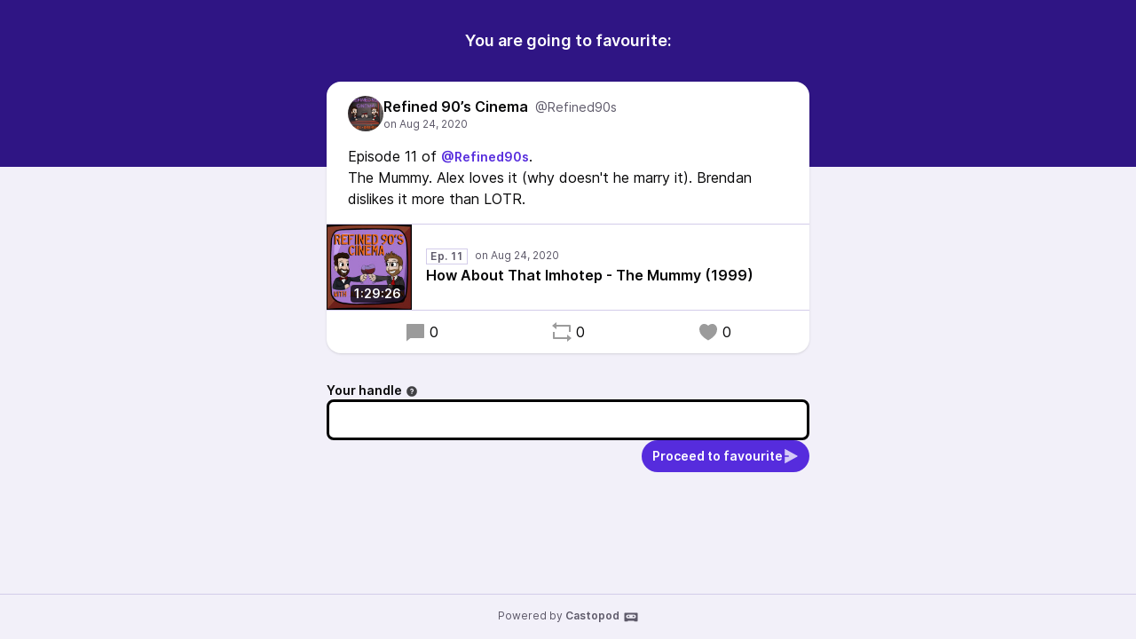

--- FILE ---
content_type: text/html; charset=UTF-8
request_url: https://refined90scinema.com/@Refined90s/posts/6b546a4f-c68a-41ae-b58e-dc285c0d1871/remote/favourite
body_size: 3120
content:
<!DOCTYPE html>
<html lang="en">

<head>
    <meta charset="UTF-8"/>
    <meta name="viewport" content="width=device-width, initial-scale=1.0"/>
    <link rel="icon" type="image/x-icon" href="https://refined90scinema.com/media/site/favicon.030f44ce.ico" />
    <link rel="apple-touch-icon" href="https://refined90scinema.com/media/site/icon-180.030f44ce.png">
    <link rel="manifest" href="/@Refined90s/manifest.webmanifest">
    <meta name="theme-color" content="#562CDD">
    <script>
    // Check that service workers are supported
    if ('serviceWorker' in navigator) {
        // Use the window load event to keep the page load performant
        window.addEventListener('load', () => {
            navigator.serviceWorker.register('/sw.js');
        });
    }
    </script>

    <title>Favourite Refined 90’s Cinema&apos;s post</title>
<meta name="title" content="Favourite Refined 90’s Cinema&apos;s post" />
<meta name="description" content="Episode 11 of @Refined90s.
The Mummy. Alex loves it (why doesn&apos;t he marry it). Brendan dislikes it more than LOTR." />
<link rel="canonical" href="https://refined90scinema.com/@Refined90s/posts/6b546a4f-c68a-41ae-b58e-dc285c0d1871/remote/favourite" />
<meta property="twitter:title" content="Favourite Refined 90’s Cinema&apos;s post" />
<meta property="twitter:description" content="Episode 11 of @Refined90s.
The Mummy. Alex loves it (why doesn&apos;t he marry it). Brendan dislikes it more than LOTR." />
<meta property="twitter:card" content="summary_large_image" />
<meta property="twitter:image" content="https://refined90scinema.com/media/podcasts/Refined90s/cover_federation.jpg" />
<meta property="og:title" content="Favourite Refined 90’s Cinema&apos;s post" />
<meta property="og:description" content="Episode 11 of @Refined90s.
The Mummy. Alex loves it (why doesn&apos;t he marry it). Brendan dislikes it more than LOTR." />
<meta property="og:image" content="https://refined90scinema.com/media/podcasts/Refined90s/cover_federation.jpg" />
<meta property="og:site_name" content="Refined 90&amp;#039;s Cinema" />
    <link rel='stylesheet' type='text/css' href='/themes/colors' />
        <link rel="stylesheet" href="/assets/styles/index-RE682tGG.css"/>        <script type="module" src="/assets/Time-EPsWsH2b.js"></script>    <script type="module" src="/assets/Tooltip-bZ_VIhjC.js"></script>    <script type="module" src="/assets/podcast.ts-9BiRToBo.js"></script></head>

<body class="flex flex-col min-h-screen mx-auto bg-base theme-jacaranda">
    <header class="pt-8 pb-32 bg-header">
        <h1 class="text-lg font-semibold text-center text-white">You are going to favourite:</h1>
    </header>
    <main class="flex-1 max-w-xl px-4 pb-8 mx-auto -mt-24">
        <article class="relative z-10 w-full shadow bg-elevated sm:rounded-conditional-2xl">
    <header class="flex px-6 py-4 gap-x-2">
        <img src="https://refined90scinema.com/media/podcasts/Refined90s/cover_thumbnail.webp" alt="Refined 90’s Cinema" class="w-10 h-10 rounded-full aspect-square" loading="lazy" />
        <div class="flex flex-col min-w-0">
            <a href="https://refined90scinema.com/@Refined90s" class="flex items-baseline hover:underline" >
                <span class="mr-2 font-semibold truncate">Refined 90’s Cinema</span>
                <span class="text-sm truncate text-skin-muted">@Refined90s</span>
            </a>
            <a href="/@Refined90s/posts/6b546a4f-c68a-41ae-b58e-dc285c0d1871"
            class="text-xs text-skin-muted">
                    <relative-time tense="auto" class="" datetime="2020-08-24T16:00:00+00:00">
        <time
            datetime="2020-08-24T16:00:00+00:00"
            title="2020-08-24 16:00:00">Aug 24, 2020</time>
    </relative-time>            </a>
        </div>
    </header>
            <div class="px-6 mb-4 post-content">Episode 11 of <a href="https://refined90scinema.com/@Refined90s">@Refined90s</a>.<br />The Mummy. Alex loves it (why doesn't he marry it). Brendan dislikes it more than LOTR.</div>
                <div class="flex items-center border-y border-subtle">
    <div class="relative">
        <time class="absolute px-1 text-sm font-semibold text-white rounded bg-black/75 bottom-2 right-2" datetime="PT5366.413S">
            1:29:26        </time>
                <img
            src="https://refined90scinema.com/media/podcasts/Refined90s/how-about-that-imhotep-the-mummy-1999_thumbnail.webp"
            alt="How About That Imhotep - The Mummy (1999)" class="w-24 h-24 aspect-square" loading="lazy" />
    </div>
    <div class="flex flex-col flex-1 px-4 py-2">
        <div class="inline-flex">
            <abbr class="tracking-wider text-xs font-semibold text-skin-muted px-1 border border-subtle mr-2 !no-underline" title="Episode 11" data-tooltip="bottom">Ep. 11</abbr>                <relative-time tense="auto" class="text-xs whitespace-nowrap text-skin-muted" datetime="2020-08-24T16:00:00+00:00">
        <time
            datetime="2020-08-24T16:00:00+00:00"
            title="2020-08-24 16:00:00">Aug 24, 2020</time>
    </relative-time>        </div>
        <a href="https://refined90scinema.com/@Refined90s/episodes/how-about-that-imhotep-the-mummy-1999" class="flex items-baseline font-semibold line-clamp-2" title="How About That Imhotep - The Mummy (1999)">How About That Imhotep - The Mummy (1999)</a>
    </div>
            <play-episode-button
            class="mr-4"
            id="1_11"
            imageSrc="https://refined90scinema.com/media/podcasts/Refined90s/how-about-that-imhotep-the-mummy-1999_thumbnail.webp"
            title="How About That Imhotep - The Mummy (1999)"
            podcast="Refined 90’s Cinema"
            src="https://op3.dev/e,pg=98c1ab23-1ac5-53d1-944a-b8df81ab56bf/refined90scinema.com/audio/@Refined90s/how-about-that-imhotep-the-mummy-1999.mp3?_from=-+Website+-"
            mediaType="audio/mpeg"
            playLabel="Play"
            playingLabel="Playing"></play-episode-button>
    </div>        <footer class="flex justify-around px-6 py-3">
        <a href="https://refined90scinema.com/@Refined90s/posts/6b546a4f-c68a-41ae-b58e-dc285c0d1871" class="inline-flex items-center hover:underline" title="0 replies"><svg class="text-2xl mr-1 opacity-40" viewBox="0 0 24 24" fill="currentColor" width="1em" height="1em"><path d="M6.45455 19L2 22.5V4C2 3.44772 2.44772 3 3 3H21C21.5523 3 22 3.44772 22 4V18C22 18.5523 21.5523 19 21 19H6.45455Z"/></svg>0</a>    <a href="https://refined90scinema.com/@Refined90s/posts/6b546a4f-c68a-41ae-b58e-dc285c0d1871/remote/reblog" onclick="window.open('https://refined90scinema.com/@Refined90s/posts/6b546a4f-c68a-41ae-b58e-dc285c0d1871/remote/reblog', '_blank', 'width=420,height=620,scrollbars=yes,menubar=no,status=yes,resizable=yes,screenx=0,screeny=0'); return false;" class="inline-flex items-center hover:underline" title="0 shares"><svg class="text-2xl mr-1 opacity-40" viewBox="0 0 24 24" fill="currentColor" width="1em" height="1em"><path d="M6 4H21C21.5523 4 22 4.44772 22 5V12H20V6H6V9L1 5L6 1V4ZM18 20H3C2.44772 20 2 19.5523 2 19V12H4V18H18V15L23 19L18 23V20Z"/></svg>0</a>    <a href="https://refined90scinema.com/@Refined90s/posts/6b546a4f-c68a-41ae-b58e-dc285c0d1871/remote/favourite" onclick="window.open('https://refined90scinema.com/@Refined90s/posts/6b546a4f-c68a-41ae-b58e-dc285c0d1871/remote/favourite', '_blank', 'width=420,height=620,scrollbars=yes,menubar=no,status=yes,resizable=yes,screenx=0,screeny=0'); return false;" class="inline-flex items-center hover:underline" title="0 favourites"><svg class="text-2xl mr-1 opacity-40" viewBox="0 0 24 24" fill="currentColor" width="1em" height="1em"><path d="M16.5 3C19.5376 3 22 5.5 22 9C22 16 14.5 20 12 21.5C9.5 20 2 16 2 9C2 5.5 4.5 3 7.5 3C9.35997 3 11 4 12 5C13 4 14.64 3 16.5 3Z"/></svg>0</a>    </footer>
</article>

        <form action="/posts/6b546a4f-c68a-41ae-b58e-dc285c0d1871/remote/favourite" method="POST" class="flex flex-col mt-8 gap-y-2">
            <input type="hidden" name="csrf_test_name" value="34875891019f0a623856b6b0038b02a986136a8cfbae39a06c1acc1d7ebe8cdc">            


                <div class="flex flex-col ">
            <label class="text-sm font-semibold -mb-1"  for="handle">Your handle<span data-tooltip="bottom" tabindex="0" title="Enter the @username@domain you want to act from." class="inline-block align-middle opacity-75 focus:ring-accent ml-1"><svg viewBox="0 0 24 24" fill="currentColor" width="1em" height="1em"><path d="M12 22C6.47715 22 2 17.5228 2 12C2 6.47715 6.47715 2 12 2C17.5228 2 22 6.47715 22 12C22 17.5228 17.5228 22 12 22ZM11 15V17H13V15H11ZM13 13.3551C14.4457 12.9248 15.5 11.5855 15.5 10C15.5 8.067 13.933 6.5 12 6.5C10.302 6.5 8.88637 7.70919 8.56731 9.31346L10.5288 9.70577C10.6656 9.01823 11.2723 8.5 12 8.5C12.8284 8.5 13.5 9.17157 13.5 10C13.5 10.8284 12.8284 11.5 12 11.5C11.4477 11.5 11 11.9477 11 12.5V14H13V13.3551Z"/></svg></span></label>
        
        <div class="w-full mt-1">
            <input type="text" name="handle" value="" class="w-full border-contrast rounded-lg focus:border-contrast border-3 focus:ring-accent focus-within:ring-accent  px-3 py-2 bg-elevated" id="handle">

        </div>
    </div>

                <button class="gap-x-2 flex-shrink-0 inline-flex items-center justify-center font-semibold shadow-xs rounded-full focus:ring-accent px-3 py-2 text-sm leading-5 text-accent-contrast bg-accent-base hover:bg-accent-hover self-end"  type="submit"><span>Proceed to favourite</span><svg  class="opacity-75 text-lg" viewBox="0 0 24 24" fill="currentColor" width="1em" height="1em"><path d="M3 13.0001H9V11.0001H3V1.8457C3 1.56956 3.22386 1.3457 3.5 1.3457C3.58425 1.3457 3.66714 1.36699 3.74096 1.4076L22.2034 11.562C22.4454 11.695 22.5337 11.9991 22.4006 12.241C22.3549 12.3241 22.2865 12.3925 22.2034 12.4382L3.74096 22.5925C3.499 22.7256 3.19497 22.6374 3.06189 22.3954C3.02129 22.3216 3 22.2387 3 22.1544V13.0001Z"/></svg></button>
        </form>
    </main>
    <footer
        class="flex-col w-full px-2 py-4 mt-auto text-xs text-center border-t text-skin-muted border-subtle">
        Powered by <a class="inline-flex font-semibold hover:underline focus:ring-accent" href="https://castopod.org" target="_blank" rel="noreferrer noopener">Castopod<svg class="ml-1 text-lg" viewBox="0 0 24 24" fill="currentColor" width="1em" height="1em"><path fill="none" d="M0,0H24V24H0Z"/><path d="M17.13,11.69a1.28,1.28,0,0,1-.26.8,2.91,2.91,0,0,0-1.09-.3,2.12,2.12,0,0,0-1.15.35,1.36,1.36,0,0,1-.29-.85,1.4,1.4,0,1,1,2.79,0ZM8.26,10.28a1.39,1.39,0,0,0-1.14,2.2,2.84,2.84,0,0,1,1.09-.3,2.12,2.12,0,0,1,1.15.35,1.36,1.36,0,0,0,.29-.85A1.39,1.39,0,0,0,8.26,10.28ZM22,7.19V17.8a1.34,1.34,0,0,1-1.34,1.35H17.17s-.36-.65-.49-.86a.57.57,0,0,0-.45-.19H7.75a.54.54,0,0,0-.46.19c-.17.23-.5.86-.5.86H3.35A1.35,1.35,0,0,1,2,17.81V7.2A1.35,1.35,0,0,1,3.34,5.85H20.65A1.35,1.35,0,0,1,22,7.19Zm-2.6,4.39a2.82,2.82,0,0,0-2.84-2.86H7.43a2.85,2.85,0,0,0,0,5.7h9.13A2.84,2.84,0,0,0,19.4,11.58Z"/></svg></a>    </footer>
</body>


--- FILE ---
content_type: application/javascript
request_url: https://refined90scinema.com/assets/podcast.ts-9BiRToBo.js
body_size: 186
content:
import{T as a,S as d}from"./Time-EPsWsH2b.js";import{T as r}from"./Tooltip-bZ_VIhjC.js";const i=()=>{const s=document.querySelectorAll("[data-toggle]");for(let e=0;e<s.length;e++){const t=s[e];if(t.dataset.toggle){const l=document.getElementById(t.dataset.toggle);l&&t.dataset.toggleClass&&t.addEventListener("click",()=>{var g;(g=t.dataset.toggleClass)==null||g.split(" ").forEach(o=>{l.classList.toggle(o)}),t.dataset.toggleBodyClass&&t.dataset.toggleBodyClass.split(" ").forEach(o=>{document.body.classList.toggle(o)})})}}};a();i();r();d();
//# sourceMappingURL=podcast.ts-9BiRToBo.js.map


--- FILE ---
content_type: application/javascript
request_url: https://refined90scinema.com/assets/Tooltip-bZ_VIhjC.js
body_size: 5793
content:
const et=Math.min,Tt=Math.max,Lt={left:"right",right:"left",bottom:"top",top:"bottom"},St={start:"end",end:"start"};function nt(t,e,o){return Tt(t,et(e,o))}function z(t,e){return typeof t=="function"?t(e):t}function M(t){return t.split("-")[0]}function q(t){return t.split("-")[1]}function pt(t){return t==="x"?"y":"x"}function st(t){return t==="y"?"height":"width"}function U(t){return["top","bottom"].includes(M(t))?"y":"x"}function rt(t){return pt(U(t))}function Pt(t,e,o){o===void 0&&(o=!1);const n=q(t),i=rt(t),s=st(i);let r=i==="x"?n===(o?"end":"start")?"right":"left":n==="start"?"bottom":"top";return e.reference[s]>e.floating[s]&&(r=G(r)),[r,G(r)]}function Dt(t){const e=G(t);return[ot(t),e,ot(e)]}function ot(t){return t.replace(/start|end/g,e=>St[e])}function kt(t,e,o){const n=["left","right"],i=["right","left"],s=["top","bottom"],r=["bottom","top"];switch(t){case"top":case"bottom":return o?e?i:n:e?n:i;case"left":case"right":return e?s:r;default:return[]}}function Nt(t,e,o,n){const i=q(t);let s=kt(M(t),o==="start",n);return i&&(s=s.map(r=>r+"-"+i),e&&(s=s.concat(s.map(ot)))),s}function G(t){return t.replace(/left|right|bottom|top/g,e=>Lt[e])}function Vt(t){return{top:0,right:0,bottom:0,left:0,...t}}function gt(t){return typeof t!="number"?Vt(t):{top:t,right:t,bottom:t,left:t}}function J(t){return{...t,top:t.y,left:t.x,right:t.x+t.width,bottom:t.y+t.height}}function at(t,e,o){let{reference:n,floating:i}=t;const s=U(e),r=rt(e),c=st(r),l=M(e),a=s==="y",d=n.x+n.width/2-i.width/2,f=n.y+n.height/2-i.height/2,p=n[c]/2-i[c]/2;let u;switch(l){case"top":u={x:d,y:n.y-i.height};break;case"bottom":u={x:d,y:n.y+n.height};break;case"right":u={x:n.x+n.width,y:f};break;case"left":u={x:n.x-i.width,y:f};break;default:u={x:n.x,y:n.y}}switch(q(e)){case"start":u[r]-=p*(o&&a?-1:1);break;case"end":u[r]+=p*(o&&a?-1:1);break}return u}const $t=async(t,e,o)=>{const{placement:n="bottom",strategy:i="absolute",middleware:s=[],platform:r}=o,c=s.filter(Boolean),l=await(r.isRTL==null?void 0:r.isRTL(e));let a=await r.getElementRects({reference:t,floating:e,strategy:i}),{x:d,y:f}=at(a,n,l),p=n,u={},m=0;for(let g=0;g<c.length;g++){const{name:h,fn:w}=c[g],{x,y,data:v,reset:b}=await w({x:d,y:f,initialPlacement:n,placement:p,strategy:i,middlewareData:u,rects:a,platform:r,elements:{reference:t,floating:e}});if(d=x??d,f=y??f,u={...u,[h]:{...u[h],...v}},b&&m<=50){m++,typeof b=="object"&&(b.placement&&(p=b.placement),b.rects&&(a=b.rects===!0?await r.getElementRects({reference:t,floating:e,strategy:i}):b.rects),{x:d,y:f}=at(a,p,l)),g=-1;continue}}return{x:d,y:f,placement:p,strategy:i,middlewareData:u}};async function ht(t,e){var o;e===void 0&&(e={});const{x:n,y:i,platform:s,rects:r,elements:c,strategy:l}=t,{boundary:a="clippingAncestors",rootBoundary:d="viewport",elementContext:f="floating",altBoundary:p=!1,padding:u=0}=z(e,t),m=gt(u),h=c[p?f==="floating"?"reference":"floating":f],w=J(await s.getClippingRect({element:(o=await(s.isElement==null?void 0:s.isElement(h)))==null||o?h:h.contextElement||await(s.getDocumentElement==null?void 0:s.getDocumentElement(c.floating)),boundary:a,rootBoundary:d,strategy:l})),x=f==="floating"?{...r.floating,x:n,y:i}:r.reference,y=await(s.getOffsetParent==null?void 0:s.getOffsetParent(c.floating)),v=await(s.isElement==null?void 0:s.isElement(y))?await(s.getScale==null?void 0:s.getScale(y))||{x:1,y:1}:{x:1,y:1},b=J(s.convertOffsetParentRelativeRectToViewportRelativeRect?await s.convertOffsetParentRelativeRectToViewportRelativeRect({rect:x,offsetParent:y,strategy:l}):x);return{top:(w.top-b.top+m.top)/v.y,bottom:(b.bottom-w.bottom+m.bottom)/v.y,left:(w.left-b.left+m.left)/v.x,right:(b.right-w.right+m.right)/v.x}}const Bt=t=>({name:"arrow",options:t,async fn(e){const{x:o,y:n,placement:i,rects:s,platform:r,elements:c,middlewareData:l}=e,{element:a,padding:d=0}=z(t,e)||{};if(a==null)return{};const f=gt(d),p={x:o,y:n},u=rt(i),m=st(u),g=await r.getDimensions(a),h=u==="y",w=h?"top":"left",x=h?"bottom":"right",y=h?"clientHeight":"clientWidth",v=s.reference[m]+s.reference[u]-p[u]-s.floating[m],b=p[u]-s.reference[u],$=await(r.getOffsetParent==null?void 0:r.getOffsetParent(a));let R=$?$[y]:0;(!R||!await(r.isElement==null?void 0:r.isElement($)))&&(R=c.floating[y]||s.floating[m]);const B=v/2-b/2,H=R/2-g[m]/2-1,j=et(f[w],H),_=et(f[x],H),E=j,X=R-g[m]-_,A=R/2-g[m]/2+B,T=nt(E,A,X),L=!l.arrow&&q(i)!=null&&A!=T&&s.reference[m]/2-(A<E?j:_)-g[m]/2<0,P=L?A<E?A-E:A-X:0;return{[u]:p[u]+P,data:{[u]:T,centerOffset:A-T-P,...L&&{alignmentOffset:P}},reset:L}}}),Mt=function(t){return t===void 0&&(t={}),{name:"flip",options:t,async fn(e){var o,n;const{placement:i,middlewareData:s,rects:r,initialPlacement:c,platform:l,elements:a}=e,{mainAxis:d=!0,crossAxis:f=!0,fallbackPlacements:p,fallbackStrategy:u="bestFit",fallbackAxisSideDirection:m="none",flipAlignment:g=!0,...h}=z(t,e);if((o=s.arrow)!=null&&o.alignmentOffset)return{};const w=M(i),x=M(c)===c,y=await(l.isRTL==null?void 0:l.isRTL(a.floating)),v=p||(x||!g?[G(c)]:Dt(c));!p&&m!=="none"&&v.push(...Nt(c,g,m,y));const b=[c,...v],$=await ht(e,h),R=[];let B=((n=s.flip)==null?void 0:n.overflows)||[];if(d&&R.push($[w]),f){const E=Pt(i,r,y);R.push($[E[0]],$[E[1]])}if(B=[...B,{placement:i,overflows:R}],!R.every(E=>E<=0)){var H,j;const E=(((H=s.flip)==null?void 0:H.index)||0)+1,X=b[E];if(X)return{data:{index:E,overflows:B},reset:{placement:X}};let A=(j=B.filter(T=>T.overflows[0]<=0).sort((T,L)=>T.overflows[1]-L.overflows[1])[0])==null?void 0:j.placement;if(!A)switch(u){case"bestFit":{var _;const T=(_=B.map(L=>[L.placement,L.overflows.filter(P=>P>0).reduce((P,Rt)=>P+Rt,0)]).sort((L,P)=>L[1]-P[1])[0])==null?void 0:_[0];T&&(A=T);break}case"initialPlacement":A=c;break}if(i!==A)return{reset:{placement:A}}}return{}}}};async function Wt(t,e){const{placement:o,platform:n,elements:i}=t,s=await(n.isRTL==null?void 0:n.isRTL(i.floating)),r=M(o),c=q(o),l=U(o)==="y",a=["left","top"].includes(r)?-1:1,d=s&&l?-1:1,f=z(e,t);let{mainAxis:p,crossAxis:u,alignmentAxis:m}=typeof f=="number"?{mainAxis:f,crossAxis:0,alignmentAxis:null}:{mainAxis:0,crossAxis:0,alignmentAxis:null,...f};return c&&typeof m=="number"&&(u=c==="end"?m*-1:m),l?{x:u*d,y:p*a}:{x:p*a,y:u*d}}const Ft=function(t){return t===void 0&&(t=0),{name:"offset",options:t,async fn(e){var o,n;const{x:i,y:s,placement:r,middlewareData:c}=e,l=await Wt(e,t);return r===((o=c.offset)==null?void 0:o.placement)&&(n=c.arrow)!=null&&n.alignmentOffset?{}:{x:i+l.x,y:s+l.y,data:{...l,placement:r}}}}},Ht=function(t){return t===void 0&&(t={}),{name:"shift",options:t,async fn(e){const{x:o,y:n,placement:i}=e,{mainAxis:s=!0,crossAxis:r=!1,limiter:c={fn:h=>{let{x:w,y:x}=h;return{x:w,y:x}}},...l}=z(t,e),a={x:o,y:n},d=await ht(e,l),f=U(M(i)),p=pt(f);let u=a[p],m=a[f];if(s){const h=p==="y"?"top":"left",w=p==="y"?"bottom":"right",x=u+d[h],y=u-d[w];u=nt(x,u,y)}if(r){const h=f==="y"?"top":"left",w=f==="y"?"bottom":"right",x=m+d[h],y=m-d[w];m=nt(x,m,y)}const g=c.fn({...e,[p]:u,[f]:m});return{...g,data:{x:g.x-o,y:g.y-n}}}}},ft=Math.min,Y=Math.max,Q=Math.round,k=t=>({x:t,y:t});function N(t){return wt(t)?(t.nodeName||"").toLowerCase():"#document"}function C(t){var e;return(t==null||(e=t.ownerDocument)==null?void 0:e.defaultView)||window}function V(t){var e;return(e=(wt(t)?t.ownerDocument:t.document)||window.document)==null?void 0:e.documentElement}function wt(t){return t instanceof Node||t instanceof C(t).Node}function D(t){return t instanceof Element||t instanceof C(t).Element}function S(t){return t instanceof HTMLElement||t instanceof C(t).HTMLElement}function ut(t){return typeof ShadowRoot>"u"?!1:t instanceof ShadowRoot||t instanceof C(t).ShadowRoot}function K(t){const{overflow:e,overflowX:o,overflowY:n,display:i}=O(t);return/auto|scroll|overlay|hidden|clip/.test(e+n+o)&&!["inline","contents"].includes(i)}function jt(t){return["table","td","th"].includes(N(t))}function ct(t){const e=lt(),o=O(t);return o.transform!=="none"||o.perspective!=="none"||(o.containerType?o.containerType!=="normal":!1)||!e&&(o.backdropFilter?o.backdropFilter!=="none":!1)||!e&&(o.filter?o.filter!=="none":!1)||["transform","perspective","filter"].some(n=>(o.willChange||"").includes(n))||["paint","layout","strict","content"].some(n=>(o.contain||"").includes(n))}function _t(t){let e=F(t);for(;S(e)&&!Z(e);){if(ct(e))return e;e=F(e)}return null}function lt(){return typeof CSS>"u"||!CSS.supports?!1:CSS.supports("-webkit-backdrop-filter","none")}function Z(t){return["html","body","#document"].includes(N(t))}function O(t){return C(t).getComputedStyle(t)}function tt(t){return D(t)?{scrollLeft:t.scrollLeft,scrollTop:t.scrollTop}:{scrollLeft:t.pageXOffset,scrollTop:t.pageYOffset}}function F(t){if(N(t)==="html")return t;const e=t.assignedSlot||t.parentNode||ut(t)&&t.host||V(t);return ut(e)?e.host:e}function xt(t){const e=F(t);return Z(e)?t.ownerDocument?t.ownerDocument.body:t.body:S(e)&&K(e)?e:xt(e)}function it(t,e,o){var n;e===void 0&&(e=[]),o===void 0&&(o=!0);const i=xt(t),s=i===((n=t.ownerDocument)==null?void 0:n.body),r=C(i);return s?e.concat(r,r.visualViewport||[],K(i)?i:[],r.frameElement&&o?it(r.frameElement):[]):e.concat(i,it(i,[],o))}function yt(t){const e=O(t);let o=parseFloat(e.width)||0,n=parseFloat(e.height)||0;const i=S(t),s=i?t.offsetWidth:o,r=i?t.offsetHeight:n,c=Q(o)!==s||Q(n)!==r;return c&&(o=s,n=r),{width:o,height:n,$:c}}function bt(t){return D(t)?t:t.contextElement}function W(t){const e=bt(t);if(!S(e))return k(1);const o=e.getBoundingClientRect(),{width:n,height:i,$:s}=yt(e);let r=(s?Q(o.width):o.width)/n,c=(s?Q(o.height):o.height)/i;return(!r||!Number.isFinite(r))&&(r=1),(!c||!Number.isFinite(c))&&(c=1),{x:r,y:c}}const Xt=k(0);function vt(t){const e=C(t);return!lt()||!e.visualViewport?Xt:{x:e.visualViewport.offsetLeft,y:e.visualViewport.offsetTop}}function Yt(t,e,o){return e===void 0&&(e=!1),!o||e&&o!==C(t)?!1:e}function I(t,e,o,n){e===void 0&&(e=!1),o===void 0&&(o=!1);const i=t.getBoundingClientRect(),s=bt(t);let r=k(1);e&&(n?D(n)&&(r=W(n)):r=W(t));const c=Yt(s,o,n)?vt(s):k(0);let l=(i.left+c.x)/r.x,a=(i.top+c.y)/r.y,d=i.width/r.x,f=i.height/r.y;if(s){const p=C(s),u=n&&D(n)?C(n):n;let m=p,g=m.frameElement;for(;g&&n&&u!==m;){const h=W(g),w=g.getBoundingClientRect(),x=O(g),y=w.left+(g.clientLeft+parseFloat(x.paddingLeft))*h.x,v=w.top+(g.clientTop+parseFloat(x.paddingTop))*h.y;l*=h.x,a*=h.y,d*=h.x,f*=h.y,l+=y,a+=v,m=C(g),g=m.frameElement}}return J({width:d,height:f,x:l,y:a})}const It=[":popover-open",":modal"];function At(t){return It.some(e=>{try{return t.matches(e)}catch{return!1}})}function zt(t){let{elements:e,rect:o,offsetParent:n,strategy:i}=t;const s=i==="fixed",r=V(n),c=e?At(e.floating):!1;if(n===r||c&&s)return o;let l={scrollLeft:0,scrollTop:0},a=k(1);const d=k(0),f=S(n);if((f||!f&&!s)&&((N(n)!=="body"||K(r))&&(l=tt(n)),S(n))){const p=I(n);a=W(n),d.x=p.x+n.clientLeft,d.y=p.y+n.clientTop}return{width:o.width*a.x,height:o.height*a.y,x:o.x*a.x-l.scrollLeft*a.x+d.x,y:o.y*a.y-l.scrollTop*a.y+d.y}}function qt(t){return Array.from(t.getClientRects())}function Ct(t){return I(V(t)).left+tt(t).scrollLeft}function Kt(t){const e=V(t),o=tt(t),n=t.ownerDocument.body,i=Y(e.scrollWidth,e.clientWidth,n.scrollWidth,n.clientWidth),s=Y(e.scrollHeight,e.clientHeight,n.scrollHeight,n.clientHeight);let r=-o.scrollLeft+Ct(t);const c=-o.scrollTop;return O(n).direction==="rtl"&&(r+=Y(e.clientWidth,n.clientWidth)-i),{width:i,height:s,x:r,y:c}}function Gt(t,e){const o=C(t),n=V(t),i=o.visualViewport;let s=n.clientWidth,r=n.clientHeight,c=0,l=0;if(i){s=i.width,r=i.height;const a=lt();(!a||a&&e==="fixed")&&(c=i.offsetLeft,l=i.offsetTop)}return{width:s,height:r,x:c,y:l}}function Jt(t,e){const o=I(t,!0,e==="fixed"),n=o.top+t.clientTop,i=o.left+t.clientLeft,s=S(t)?W(t):k(1),r=t.clientWidth*s.x,c=t.clientHeight*s.y,l=i*s.x,a=n*s.y;return{width:r,height:c,x:l,y:a}}function dt(t,e,o){let n;if(e==="viewport")n=Gt(t,o);else if(e==="document")n=Kt(V(t));else if(D(e))n=Jt(e,o);else{const i=vt(t);n={...e,x:e.x-i.x,y:e.y-i.y}}return J(n)}function Et(t,e){const o=F(t);return o===e||!D(o)||Z(o)?!1:O(o).position==="fixed"||Et(o,e)}function Qt(t,e){const o=e.get(t);if(o)return o;let n=it(t,[],!1).filter(c=>D(c)&&N(c)!=="body"),i=null;const s=O(t).position==="fixed";let r=s?F(t):t;for(;D(r)&&!Z(r);){const c=O(r),l=ct(r);!l&&c.position==="fixed"&&(i=null),(s?!l&&!i:!l&&c.position==="static"&&!!i&&["absolute","fixed"].includes(i.position)||K(r)&&!l&&Et(t,r))?n=n.filter(d=>d!==r):i=c,r=F(r)}return e.set(t,n),n}function Ut(t){let{element:e,boundary:o,rootBoundary:n,strategy:i}=t;const r=[...o==="clippingAncestors"?Qt(e,this._c):[].concat(o),n],c=r[0],l=r.reduce((a,d)=>{const f=dt(e,d,i);return a.top=Y(f.top,a.top),a.right=ft(f.right,a.right),a.bottom=ft(f.bottom,a.bottom),a.left=Y(f.left,a.left),a},dt(e,c,i));return{width:l.right-l.left,height:l.bottom-l.top,x:l.left,y:l.top}}function Zt(t){const{width:e,height:o}=yt(t);return{width:e,height:o}}function te(t,e,o){const n=S(e),i=V(e),s=o==="fixed",r=I(t,!0,s,e);let c={scrollLeft:0,scrollTop:0};const l=k(0);if(n||!n&&!s)if((N(e)!=="body"||K(i))&&(c=tt(e)),n){const f=I(e,!0,s,e);l.x=f.x+e.clientLeft,l.y=f.y+e.clientTop}else i&&(l.x=Ct(i));const a=r.left+c.scrollLeft-l.x,d=r.top+c.scrollTop-l.y;return{x:a,y:d,width:r.width,height:r.height}}function mt(t,e){return!S(t)||O(t).position==="fixed"?null:e?e(t):t.offsetParent}function Ot(t,e){const o=C(t);if(!S(t)||At(t))return o;let n=mt(t,e);for(;n&&jt(n)&&O(n).position==="static";)n=mt(n,e);return n&&(N(n)==="html"||N(n)==="body"&&O(n).position==="static"&&!ct(n))?o:n||_t(t)||o}const ee=async function(t){const e=this.getOffsetParent||Ot,o=this.getDimensions;return{reference:te(t.reference,await e(t.floating),t.strategy),floating:{x:0,y:0,...await o(t.floating)}}};function ne(t){return O(t).direction==="rtl"}const oe={convertOffsetParentRelativeRectToViewportRelativeRect:zt,getDocumentElement:V,getClippingRect:Ut,getOffsetParent:Ot,getElementRects:ee,getClientRects:qt,getDimensions:Zt,getScale:W,isElement:D,isRTL:ne},ie=Ht,se=Mt,re=Bt,ce=(t,e,o)=>{const n=new Map,i={platform:oe,...o},s={...i.platform,_c:n};return $t(t,e,{...i,platform:s})},le=()=>{const t=document.querySelectorAll("[data-tooltip]");for(let e=0;e<t.length;e++){const o=t[e],n=o.title,i=document.createElement("div");i.setAttribute("id","tooltip"+e),i.setAttribute("class","absolute px-2 py-1 text-sm bg-gray-900 text-white rounded max-w-xs z-50"),i.innerHTML=n;const s=document.createElement("div");s.setAttribute("class","absolute bg-gray-900 w-2 h-2 rotate-45"),s.setAttribute("id","arrow"+e),i.appendChild(s);const r=()=>{ce(o,i,{placement:o.dataset.tooltip,middleware:[se(),ie(),Ft(8),re({element:s})]}).then(({x:f,y:p,placement:u,middlewareData:m})=>{Object.assign(i.style,{left:`${f}px`,top:`${p}px`});const{x:g,y:h}=m.arrow,w={top:"bottom",right:"left",bottom:"top",left:"right"}[u.split("-")[0]];Object.assign(s.style,{left:g!=null?`${g}px`:"",top:h!=null?`${h}px`:"",right:"",bottom:"",[w]:"-4px"})})},c=()=>{o.removeAttribute("title"),o.setAttribute("aria-describedby","tooltip"+e),document.body.appendChild(i),r()},l=()=>{const f=document.getElementById("tooltip"+e);o.removeAttribute("aria-describedby"),o.setAttribute("title",n),f&&document.body.removeChild(f)},a=["mouseenter","focus"],d=["mouseleave","blur"];a.forEach(f=>{o.addEventListener(f,c)}),d.forEach(f=>{o.addEventListener(f,l)})}};export{le as T,ce as c,se as f,Ft as o,ie as s};
//# sourceMappingURL=Tooltip-bZ_VIhjC.js.map
